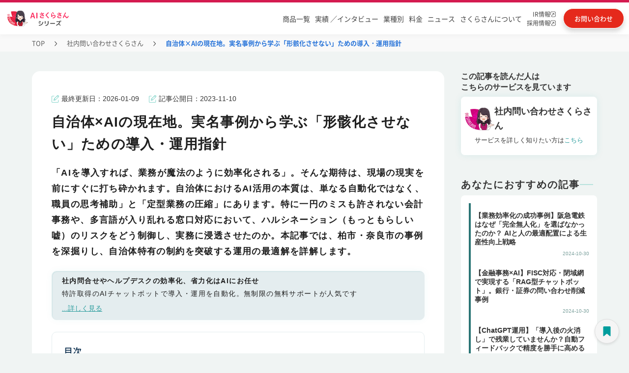

--- FILE ---
content_type: text/html
request_url: https://www.tifana.ai/article/aichatbot-article-1010
body_size: 20211
content:
<!DOCTYPE html><!-- Last Published: Fri Jan 09 2026 08:04:23 GMT+0000 (Coordinated Universal Time) --><html data-wf-domain="www.tifana.ai" data-wf-page="63d760a3a7491d788a8a0e87" data-wf-site="604c645b9d1aac4850562589" lang="ja" data-wf-collection="63d760a3a7491d0f1b8a0dd2" data-wf-item-slug="aichatbot-article-1010"><head><meta charset="utf-8"/><title>自治体×AIの現在地。実名事例から学ぶ「形骸化させない」ための導入・運用指針 | 社内問い合わせさくらさん | AIさくらさん</title><meta content="生成AIの導入により、自治体の業務効率が向上し、市民サービスも強化されています。例えば、税務処理や書類のデータ入力が自動化され、職員は複雑な業務に集中できるようになりました。また、問い合わせ対応をAIが24時間行うことで、市民はいつでも迅速なサポートを受けられ、満足度が向上。さらに、データ分析に基づいた市民ニーズの把握や効率的な予算管理が実現し、自治体の運営がより効果的になっています。" name="description"/><meta content="自治体×AIの現在地。実名事例から学ぶ「形骸化させない」ための導入・運用指針" property="og:title"/><meta content="生成AIの導入により、自治体の業務効率が向上し、市民サービスも強化されています。例えば、税務処理や書類のデータ入力が自動化され、職員は複雑な業務に集中できるようになりました。また、問い合わせ対応をAIが24時間行うことで、市民はいつでも迅速なサポートを受けられ、満足度が向上。さらに、データ分析に基づいた市民ニーズの把握や効率的な予算管理が実現し、自治体の運営がより効果的になっています。" property="og:description"/><meta content="https://cdn.prod.website-files.com/607295bb6e5c311c3b8e3522/66fcdb2b7fec53480ebc3111_63d3a539212f2251f9e24758_purpose_OGP.webp" property="og:image"/><meta content="自治体×AIの現在地。実名事例から学ぶ「形骸化させない」ための導入・運用指針" property="twitter:title"/><meta content="生成AIの導入により、自治体の業務効率が向上し、市民サービスも強化されています。例えば、税務処理や書類のデータ入力が自動化され、職員は複雑な業務に集中できるようになりました。また、問い合わせ対応をAIが24時間行うことで、市民はいつでも迅速なサポートを受けられ、満足度が向上。さらに、データ分析に基づいた市民ニーズの把握や効率的な予算管理が実現し、自治体の運営がより効果的になっています。" property="twitter:description"/><meta content="https://cdn.prod.website-files.com/607295bb6e5c311c3b8e3522/66fcdb2b7fec53480ebc3111_63d3a539212f2251f9e24758_purpose_OGP.webp" property="twitter:image"/><meta property="og:type" content="website"/><meta content="summary_large_image" name="twitter:card"/><meta content="width=device-width, initial-scale=1" name="viewport"/><link href="https://cdn.prod.website-files.com/604c645b9d1aac4850562589/css/ai-site-project.shared.b72dabbaf.min.css" rel="stylesheet" type="text/css" integrity="sha384-ty2ruvWC3je+kWLQy+cKLUX35VvsI+SlfpLWJ1wZYczV8s1BfrcraY/TgCdpKthJ" crossorigin="anonymous"/><script type="text/javascript">!function(o,c){var n=c.documentElement,t=" w-mod-";n.className+=t+"js",("ontouchstart"in o||o.DocumentTouch&&c instanceof DocumentTouch)&&(n.className+=t+"touch")}(window,document);</script><link href="https://cdn.prod.website-files.com/604c645b9d1aac4850562589/62429f3ff56e6c7f78f2f890_icon_32%C3%9732.png" rel="shortcut icon" type="image/x-icon"/><link href="https://cdn.prod.website-files.com/604c645b9d1aac4850562589/6242a0b87b1530f049e57f97_icon_256%C3%97256.png" rel="apple-touch-icon"/><link href="https://www.tifana.ai/article/aichatbot-article-1010" rel="canonical"/><link rel="preconnect" href="https://assets.website-files.com/" crossorigin>
<!-- Google Tag Manager -->
<script defer>(function(w,d,s,l,i){w[l]=w[l]||[];w[l].push({'gtm.start':
  new Date().getTime(),event:'gtm.js'});var f=d.getElementsByTagName(s)[0],
  j=d.createElement(s),dl=l!='dataLayer'?'&l='+l:'';j.async=true;j.src=
  'https://www.googletagmanager.com/gtm.js?id='+i+dl;f.parentNode.insertBefore(j,f);
  })(window,document,'script','dataLayer','GTM-5SLMXBQ');</script>
  <!-- End Google Tag Manager -->

<!-- Google tag (gtag.js) -->
<script defer src="https://www.googletagmanager.com/gtag/js?id=AW-10810238942"></script>
<script defer>
 window.addEventListener( 'load', function(){
  window.dataLayer = window.dataLayer || [];
  function gtag(){dataLayer.push(arguments);}
  gtag('js', new Date());

  gtag('config', 'AW-10810238942');
 }, false);
</script>
<script defer src="https://ajax.googleapis.com/ajax/libs/jquery/3.7.1/jquery.min.js"></script>
  <style>
    body{font-family: "Helvetica Neue", Arial, "Hiragino Kaku Gothic ProN", "Hiragino Sans", Meiryo, sans-serif;font-display：swap;-webkit-font-feature-settings: 'palt' 1;font-feature-settings: 'palt' 1; text-underline-offset: 4px;}
  
  /* ----------------------------------------------------------------------
   テキストリンク折り返し
  ---------------------------------------------------------------------- */
      a{word-break: break-all;}
  /* ----------------------------------------------------------------------
   ヘッダー
  ---------------------------------------------------------------------- */
      .header{position:relative;font-family:"Segoe UI",Verdana,"游ゴシック",YuGothic,"Hiragino Kaku Gothic ProN",Meiryo,sans-serif;font-display:swap}.header-bar{height:70px;width:100%;transition:.3s}.header-bar-fixed{position:fixed !important;background:#fff !important;border-bottom:solid 1px #c6ded8;top:0;left:0;z-index:999;box-shadow: 0 4px 20px rgba(0, 0, 0, 0.03);}.header-bar-inner{position:relative;margin:0 auto}li{list-style:none}.logo{font-size:26px;overflow:hidden;width:auto}.logo-text{display:table;float:left;table-layout:fixed;word-wrap:break-word}.logo-text a{display:table-cell;vertical-align:middle}.logo-image{position:absolute;top:10px;left:50px;z-index:1}.global-nav{position:absolute;top:15px;width:100%;text-align:right;font-size:14px;font-family:"Segoe UI",Verdana,"游ゴシック",YuGothic,"Hiragino Kaku Gothic ProN",Meiryo,sans-serif}.global-nav ul.menu{position:relative;display:block}.global-nav>ul>li{display:inline-block;font-size:16px;padding:10px 0}.global-nav>ul>li:last-child a{background:linear-gradient(90deg,#ff8b47,#ff7524);border:solid 2px #fff;display:inline;color:#fff;box-shadow:0 1px 3px rgb(0 0 0 / 20%);margin:0 50px 0 8px;border-radius:30px;padding:10px 20px;transition:.3s}.global-nav>ul>li:last-child a:hover{animation:none;opacity:.8;box-shadow:0 5px 25px -5px rgba(0,0,0,.1),0 0 5px rgba(0,0,0,.1)}.global-nav>ul>li>a{line-height:24px;font-weight:500;padding:0 8px;color:#000;text-decoration:none}.global-nav>ul>li:hover{border-bottom:solid 3px #c6ded8}.global-nav>ul>li.menu-item-71:hover{border-bottom:0}.global-nav a{display:block}.menu-item-58 a{border-left:solid 1px #c6ded8;border-right:solid 1px #c6ded8}@keyframes aiAnim{30%{background-position:100% 100%}31%{background-position:left 100%}32%{background:linear-gradient(#fff445,#fff445);background-repeat:no-repeat;background-size:0 2px;background-position:0 100%}100%{background:linear-gradient(#fff445,#fff445);background-repeat:no-repeat;background-size:100% 2px;background-position:0 100%}}.child_menu{width:100%;position:absolute;top:100%;left:0;padding:50px 30px 50px;color:#333;background:rgba(255,255,255,1);box-shadow:0 3px 5px 0 rgb(1 180 187 / 8%);display:none}.menu-item-16201:hover .child_menu{visibility:visible}.menu-item-58:hover .child_menu{visibility:visible}.menu-item-58 .child_menu a{border:0}.global-nav>ul>li.g-nav-mega{cursor:default}@media only screen and (max-width:1540px){.global-nav>ul>li:last-child a{margin-right:0}.logo-image{left:0}.global-nav>ul>li>a{padding:0 10px}}@media only screen and (min-width:769px){.contact-mail-button{display:none}}@media only screen and (max-width:1200px){.global-nav>ul>li:last-child a{margin-left:.5vw}}.sub-gnav{margin:10px auto 0;width:315px;padding:0;display:inline-block;justify-content:space-around;align-items:center;text-align:left;vertical-align:top}.sub-gnav a{display:flex;align-items:center;padding:12px 5px 12px 20px;font-size:17px;font-weight:500;color:#000;line-height:18px;text-decoration:none;background-repeat:no-repeat;background-position-y:center;background-position-x:28px;text-align:left;background-size:40px;transition:all .3s}.sub-gnav a.gnav-red{font-size:18px;line-height:16px;font-weight:bold;padding:12px 12px 12px 50px;border-color:#e83950;border-width:2px;position:relative;width:auto;background-image:none}.sub-gnav a.gnav-red:hover{opacity:.7}.sub-gnav a.gnav-red p{margin-bottom:0}.sub-gnav a.gnav-red span{font-size:14px}.sub-gnav a.gnav-red .sub-gnav-mintxt{font-size:8px}.sub-gnav a.gnav-red img.gnav_no1{position:absolute;top:3px;left:4px}.sub-gnav a.gnav-red img.gnav-red_sakura{width:30px}.sub-gnav a span{font-size:12px;letter-spacing:-0.15em;margin-left:3px}.child_menu_box{width:1000px;margin:0 auto}.s-series-ttl{width:885px;margin:0 auto;border-bottom:solid 1px;border-color:#b8e2dd}.s-series-ttl p{text-align:left}.s-series-ttl .nav-aisakura{background-image:url(https://assets.website-files.com/604c645b9d1aac4850562589/62f05f5bb7b0925fc68edce8_121_arr_hoso.svg);background-repeat:no-repeat;background-position:right;padding-right:30px;display:inline-block}.nav-aisakura{color:#000}.sub-gnav a:hover,.sub-gnav a.w--current{background:rgb(92 198 186 / 24%)}.sub-gnav a::before{width:12px;height:12px;margin-right:12px;border-radius:9px;content:""}.sub-gnav a.sub-gnav02::before{background-color:#e9304b}.sub-gnav a.sub-gnav03::before{background-color:#B3186B}.sub-gnav a.sub-gnav04::before{background-color:#5d46d5}.sub-gnav a.sub-gnav05::before{background-color:#43b6ec}.sub-gnav a.sub-gnav06::before{background-color:#fb798a}.sub-gnav a.sub-gnav07::before{background-color:#246edd}.sub-gnav a.sub-gnav08::before{background-color:#2aba70}.sub-gnav a.sub-gnav09::before{background-color:#fc7604}.sub-gnav a.sub-gnav10::before{background-color:#41a9a5}.sub-gnav a.sub-gnav11::before{background-color:#ffbc6e}.sub-gnav a.sub-gnav12::before{background-color:#b2bf02}.sub-gnav a.sub-gnav13::before{background-color:#A776B1}.sub-gnav a.sub-gnav15::before{background-color:#7795C7}.sub-gnav a.sub-gnav16::before{background-color:#F8D527}.sub-gnav a.sub-gnav17::before{background-color:#339EB7}.sub-gnav a.sub-gnav07 img{width:95px}.sub-gnav-button{display:none}@media all and (-ms-high-contrast:none){*::-ms-backdrop,.w-layout-grid,.features_main-2,.worries_main-2,.worries_main,.difference01,.difference02{display:block !important}*::-ms-backdrop,.product_h2,.thanks-h2{color:#fff}*::-ms-backdrop,.series_hukidasi{height:auto}}@media screen and (max-width:767px){.global-nav>ul>li{display:inline-block;font-size:16px;height:50px;padding:0}.sp_top_header .global-nav .product7-wrap{margin:0 !important}}.pd-works-slider-nav .w-slider-dot{width: 0.7em;height: 0.7em;}.pd-works-slider-nav .w-active{background-color: #2A7575!important;}</style>

<meta name="google-site-verification" content="g8w0hTCMugha2eC4WxayW5AowQHVj_MCgJU-OsENxUw" />
<meta name="viewport" content="width=device-width, initial-scale=1.0">
<meta name="keywords" content="AIさくらさん, AIチャットボット, 社内問い合わせ, 社内FAQ, アバター接客, 落とし物管理, メンタルヘルス, カスハラ対策, 稟議決裁, マイナンバー, 観光案内, Web改善, 営業, 音声ボット, 自動電話応答, 特許取得AI, 国内導入実績No.1">
<meta name="author" content="株式会社ティファナ・ドットコム">
<script type="application/ld+json">
{
  "@context": "https://schema.org",
  "@type": "Article",
  "mainEntityOfPage": {
    "@type": "WebPage",
    "@id": "https://www.tifana.ai/case/aichatbot-article-1010"
  },
  "headline": "自治体×AIの現在地。実名事例から学ぶ「形骸化させない」ための導入・運用指針 | 社内問い合わせさくらさん | AIさくらさん | AIチャットボット・アバター接客でDX推進",
  "description": "生成AIの導入により、自治体の業務効率が向上し、市民サービスも強化されています。例えば、税務処理や書類のデータ入力が自動化され、職員は複雑な業務に集中できるようになりました。また、問い合わせ対応をAIが24時間行うことで、市民はいつでも迅速なサポートを受けられ、満足度が向上。さらに、データ分析に基づいた市民ニーズの把握や効率的な予算管理が実現し、自治体の運営がより効果的になっています。",
  "image": "https://cdn.prod.website-files.com/607295bb6e5c311c3b8e3522/66fcdb2b7fec53480ebc3111_63d3a539212f2251f9e24758_purpose_OGP.webp",
  "author": {
    "@type": "Person",
    "name": "渋谷さくら"
  },  
  "publisher": {
    "@type": "Organization",
    "name": "ティファナ・ドットコム"
  },
  "datePublished": "Nov 10, 2023"
}
</script><script type="text/javascript">window.__WEBFLOW_CURRENCY_SETTINGS = {"currencyCode":"USD","symbol":"$","decimal":".","fractionDigits":2,"group":",","template":"{{wf {\"path\":\"symbol\",\"type\":\"PlainText\"} }} {{wf {\"path\":\"amount\",\"type\":\"CommercePrice\"} }} {{wf {\"path\":\"currencyCode\",\"type\":\"PlainText\"} }}","hideDecimalForWholeNumbers":false};</script></head><body class="article-body"><div data-animation="default" data-collapse="medium" data-duration="400" data-easing="ease" data-easing2="ease" role="banner" class="n_headder w-nav"><div class="n_header_block"><div class="n_header_block_f"><div class="n_header_block_l"><div class="menu-button-8 w-nav-button"><img src="https://cdn.prod.website-files.com/604c645b9d1aac4850562589/6837eb1e0dc7435cea203e7c_sp_menu.svg" loading="lazy" id="sp_menu_o" alt="" class="sp_menu_o"/><img src="https://cdn.prod.website-files.com/604c645b9d1aac4850562589/6837eb246497a23937bf3172_sp_menu_c.svg" loading="lazy" alt="" class="sp_menu_c"/><div class="nemu_txt">MENU</div></div><div class="n_header_logo"><a id="header_logo" href="/" class="header_home_link w-inline-block"><img src="https://cdn.prod.website-files.com/604c645b9d1aac4850562589/682d67abad2f59e22bce912a_sakura_series_logo.png" loading="lazy" alt="AIさくらさんシリーズ" class="n_header_sakura-logo_pc"/><img src="https://cdn.prod.website-files.com/604c645b9d1aac4850562589/682d85559f4b9123d8f17f1c_sakura_series_logo_sp.png" loading="lazy" alt="AIさくらさんシリーズ" class="n_header_sakura-logo_sp"/></a></div><div class="n_headder_swichi dis-none"><a id="header_corporate_select_pc" href="/" class="n_headder_swichi_left w-inline-block"><div class="n_headder_swichi_on_txt">企業<span class="n_headder_swichi_left_txt_span">向け</span></div></a><a id="header_municipal_select_pc" href="/lg-product" class="n_headder_swichi_right w-inline-block"><div class="n_headder_swichi_lg_off_txt">自治体<span class="n_headder_swichi_left_txt_span">向け</span></div></a></div></div><div class="n_header_block_r"><nav role="navigation" class="n_header_block_menu w-nav-menu"><ul role="list" class="n_header_menu"><li data-w-id="029a959d-6143-e9b3-9dd1-d4d45eaa27f9" class="n_header_menu_item n_headder_menu_bg_red"><a id="header_product" href="https://sakura.tifana.ai/" class="n_headder_menu_link n_header_sp_b_none">商品一覧</a><div class="n_headder_swichi_sp"><a id="header_corporate_select_sp" href="/" class="n_headder_swichi_left_sp w-inline-block"><div class="n_headder_swichi_on_txt_sp">企業<span class="n_headder_swichi_left_txt_span">向け</span></div></a><a id="header_municipal_select_sp" href="/lg-product" class="n_headder_swichi_right_sp w-inline-block"><div class="n_headder_swichi_lg_off_txt_sp">自治体<span class="n_headder_swichi_left_txt_span">向け</span></div></a></div><div class="headder-service-menu"><div class="headder-service-menu-block"><div class="headder-service-menu-top-link"><a id="header_aisakura_series_pc" href="/" class="headder-service-menu-top-link-txt-block w-inline-block"><div class="headder-service-menu-top-link-txt">AIさくらさんシリーズTOPはこちら</div><img src="https://cdn.prod.website-files.com/604c645b9d1aac4850562589/67ff6a5f36edf515f1d3aa72_headder_arrow.svg" loading="lazy" alt="" class="headder-service-menu-top-link-arrow"/></a></div><div class="w-layout-grid headder-service-menu-list"><a id="header_aifaqsystem" href="https://sakura.tifana.ai/aifaqsystem" class="headder-service-menu-list-item w-node-_029a959d-6143-e9b3-9dd1-d4d45eaa2804-5eaa27f7 w-inline-block"><div class="n_headder_menu_maru1"></div><div class="n_headder_menu_txt">AIチャットボット</div></a><a id="header_aichatbot" href="https://sakura.tifana.ai/aichatbot" class="headder-service-menu-list-item w-node-_029a959d-6143-e9b3-9dd1-d4d45eaa2808-5eaa27f7 w-inline-block"><div class="n_headder_menu_maru2"></div><div class="n_headder_menu_txt">社内問い合わせ</div></a><a id="header_personchat" href="https://sakura.tifana.ai/personchat" class="headder-service-menu-list-item w-node-_029a959d-6143-e9b3-9dd1-d4d45eaa280c-5eaa27f7 w-inline-block"><div class="n_headder_menu_maru3"></div><div class="n_headder_menu_txt">アバター接客</div></a><a id="header_reception" href="https://sakura.tifana.ai/reception" class="headder-service-menu-list-item w-node-_029a959d-6143-e9b3-9dd1-d4d45eaa2810-5eaa27f7 w-inline-block"><div class="n_headder_menu_maru4"></div><div class="n_headder_menu_txt">AI電話対応</div></a><a id="header_reception_medical" href="https://sakura.tifana.ai/reception-hospital" class="headder-service-menu-list-item w-node-_0c01d17c-9892-2ae1-5c61-1f649cb38cdd-5eaa27f7 w-inline-block"><div class="n_headder_menu_maru4"></div><div class="n_headder_menu_txt">AI電話対応（医療向け）</div></a><a id="header_lostandfound" href="https://sakura.tifana.ai/lostandfound" class="headder-service-menu-list-item w-node-_029a959d-6143-e9b3-9dd1-d4d45eaa2814-5eaa27f7 w-inline-block"><div class="n_headder_menu_maru5"></div><div class="n_headder_menu_txt">落とし物管理</div></a><a id="header_mental" href="https://sakura.tifana.ai/mental" class="headder-service-menu-list-item w-node-_029a959d-6143-e9b3-9dd1-d4d45eaa2818-5eaa27f7 w-inline-block"><div class="n_headder_menu_maru6"></div><div class="n_headder_menu_txt">メンタルヘルス</div></a><a id="header_customerharassment" href="https://sakura.tifana.ai/customerharassment" class="headder-service-menu-list-item w-node-_029a959d-6143-e9b3-9dd1-d4d45eaa281c-5eaa27f7 w-inline-block"><div class="n_headder_menu_maru7"></div><div class="n_headder_menu_txt">カスハラ対策</div></a><a id="header_approval" href="https://sakura.tifana.ai/approval" class="headder-service-menu-list-item w-node-_029a959d-6143-e9b3-9dd1-d4d45eaa2820-5eaa27f7 w-inline-block"><div class="n_headder_menu_maru8"></div><div class="n_headder_menu_txt">稟議決裁</div></a><a id="header_scheduleadjustment" href="https://sakura.tifana.ai/scheduleadjustment" class="headder-service-menu-list-item w-node-_029a959d-6143-e9b3-9dd1-d4d45eaa2824-5eaa27f7 w-inline-block"><div class="n_headder_menu_maru9"></div><div class="n_headder_menu_txt">日程調整</div></a><a id="header_interview" href="https://sakura.tifana.ai/interview" class="headder-service-menu-list-item w-node-_029a959d-6143-e9b3-9dd1-d4d45eaa2828-5eaa27f7 w-inline-block"><div class="n_headder_menu_maru10"></div><div class="n_headder_menu_txt">面接サポート</div></a><a id="header_aireception" href="https://sakura.tifana.ai/aireception" class="headder-service-menu-list-item w-node-_029a959d-6143-e9b3-9dd1-d4d45eaa282c-5eaa27f7 w-inline-block"><div class="n_headder_menu_maru11"></div><div class="n_headder_menu_txt">受付</div></a><a id="header_mynumber" href="https://sakura.tifana.ai/my-number" class="headder-service-menu-list-item w-node-_029a959d-6143-e9b3-9dd1-d4d45eaa2830-5eaa27f7 w-inline-block"><div class="n_headder_menu_maru12"></div><div class="n_headder_menu_txt">マイナンバー</div></a><a id="header_odemobi" href="https://sakura.tifana.ai/odemobi" class="headder-service-menu-list-item w-node-_029a959d-6143-e9b3-9dd1-d4d45eaa2834-5eaa27f7 w-inline-block"><div class="n_headder_menu_maru13"></div><div class="n_headder_menu_txt">おでかけモビ</div></a><a id="header_furumai" href="https://sakura.tifana.ai/furumai" class="headder-service-menu-list-item w-node-_029a959d-6143-e9b3-9dd1-d4d45eaa2838-5eaa27f7 w-inline-block"><div class="n_headder_menu_maru14"></div><div class="n_headder_menu_txt">Web改善</div></a><a id="header_sales" href="https://sakura.tifana.ai/sales" class="headder-service-menu-list-item last-item w-node-_029a959d-6143-e9b3-9dd1-d4d45eaa283c-5eaa27f7 w-inline-block"><div class="n_headder_menu_maru15"></div><div class="n_headder_menu_txt">営業</div></a><a id="header_agent" href="https://sakura.tifana.ai/agent" class="headder-service-menu-list-item last-item w-node-_62698e1d-fda1-0805-8bdf-9262c20eae65-5eaa27f7 w-inline-block"><div class="n_headder_menu_maru17"></div><div class="n_headder_menu_txt">AIエージェント</div></a><a id="header_mimamori" href="https://sakura.tifana.ai/mimamori" class="headder-service-menu-list-item last-item w-node-_1354081b-8121-bacb-2789-c3ab30dfe67c-5eaa27f7 w-inline-block"><div class="n_headder_menu_maru18"></div><div class="n_headder_menu_txt">見守り</div></a><a id="header_mimamori" href="https://sakura.tifana.ai/clinic" class="headder-service-menu-list-item last-item w-node-_5186671d-74dd-1741-e93a-e24d6cefa2a0-5eaa27f7 w-inline-block"><div class="n_headder_menu_maru19"></div><div class="n_headder_menu_txt">クリニック</div></a><a href="https://sakura.tifana.ai/marine" class="headder-service-menu-list-item last-item w-inline-block"><div class="n_headder_menu_maru16"></div><div class="n_headder_menu_txt">Marine Sakura（フェリー・港）</div></a></div></div><div class="headder-price"><div class="headder-price-cont"><div class="headder-price-cont-l"><div class="headder-price-tit">AIさくらさんは<br/><span class="headder-price-tit-span">シンプルな料金体系</span></div></div><div class="headder-price-cont-c"><div class="headder-price-cont-c-txt">初期費用</div><div class="text-block-75555756">+</div><div class="headder-price-cont-c-txt">月額費用</div></div><div class="headder-price-cont-r"><a id="header_contact_pc2" href="https://www.tifana.ai/document/price-aialmighty" class="headder-price-cont-btn">お問い合わせ</a></div></div></div></div></li><li data-w-id="029a959d-6143-e9b3-9dd1-d4d45eaa2840" class="n_header_menu_item w100 n_header_sp_b_top_side"><a id="header_works_colleague-interview" href="/works" class="n_headder_menu_link tablet-none">実績 ／インタビュー</a><div class="headder-interview-menu"><div class="headder-service-menu-block"><div class="w-layout-grid headder-interview-menu-list"><a id="header_works" href="/works" class="headder-service-menu-list-item w-node-_029a959d-6143-e9b3-9dd1-d4d45eaa2846-5eaa27f7 w-inline-block"><div class="interview-maru"></div><div class="n_headder_menu_txt">制作実績一覧</div></a><a id="header_colleague-interview" href="/colleague-interview" class="headder-service-menu-list-item n_header_sp_b_none w-node-_029a959d-6143-e9b3-9dd1-d4d45eaa284a-5eaa27f7 w-inline-block"><div class="interview-maru"></div><div class="n_headder_menu_txt">導入企業インタビュー</div></a></div></div></div></li><li class="n_header_menu_item"><a id="header_case" href="/case" class="n_headder_menu_link n_header_sp_b_left">業種別</a></li><li class="n_header_menu_item"><a id="header_fee" href="/plan" class="n_headder_menu_link n_header_sp_b_right">料金</a></li><li class="n_header_menu_item"><a id="header_news" href="/news" class="n_headder_menu_link n_header_sp_b_left">ニュース</a></li><li class="n_header_menu_item"><a id="header_sakura_private_pc" href="/brand" class="n_headder_menu_link n_header_sp_b_right sp-none">さくらさんについて</a><a id="header_sakura_private_sp" href="/brand" class="n_headder_menu_link n_header_sp_b_right pc-none">さくらさんについて</a></li><li class="n_header_menu_item n_headder_menu_item_blank"><a id="header_ir" href="https://heroz.co.jp/ir/" target="_blank" class="n_headder_menu_link_row2 w-inline-block"><div class="n_headder_menu_link_row2_txt">IR情報<br/></div><img src="https://cdn.prod.website-files.com/604c645b9d1aac4850562589/682d6f773b583eb12d653456_blank_icon.svg" loading="lazy" alt="別タブで開く"/></a><a id="header_tifana_recruit" href="https://recruit.tifana.com/" target="_blank" class="n_headder_menu_link_row2 w-inline-block"><div class="n_headder_menu_link_row2_txt">採用情報<br/></div><img src="https://cdn.prod.website-files.com/604c645b9d1aac4850562589/682d6f773b583eb12d653456_blank_icon.svg" loading="lazy" alt="別タブで開く"/></a></li></ul></nav><a id="header_plan" href="/document/price-aifaqsystem" class="header_downlord w-inline-block"><div class="header_downlord_txt_pc">料金・資料<br/>ダウンロード</div><img src="https://cdn.prod.website-files.com/604c645b9d1aac4850562589/682d83b70eb0cecdd3925c1d_download_icon.svg" loading="lazy" alt="" class="header_downlord_img"/><div class="header_downlord_txt_sp">料金・資料<br/></div></a><a id="header_contact" href="https://www.tifana.ai/document/price-aialmighty" class="header_contact w-inline-block"><div class="header_contact_txt_pc">お問い合わせ</div><img src="https://cdn.prod.website-files.com/604c645b9d1aac4850562589/682d83b70ecdafaf0fb28507_contact_icon.svg" loading="lazy" alt="お問い合わせ" class="header_contact_img"/><div class="header_contact_txt_sp">お問い合わせ</div></a></div></div></div><div class="w-embed"><style>
.w-nav-overlay{
background: #00000080;
}
.w--open .sp_menu_c{
display:block;
}
.w--open .sp_menu_o{
display:none;
}
</style></div></div><div class="pc-pankuzu"><div class="pankuzu-ct"><a href="/" class="pankuzu_link">TOP</a><img src="https://cdn.prod.website-files.com/604c645b9d1aac4850562589/66fdf9e2837d45b0ed843eec_9.svg" loading="lazy" alt="&gt;" class="pankuzu_slash"/><a href="https://www.tifana.ai/products/aichatbot" class="pankuzu_link">社内問い合わせさくらさん</a><img src="https://cdn.prod.website-files.com/604c645b9d1aac4850562589/66fdf9e2837d45b0ed843eec_9.svg" loading="lazy" alt="&gt;" class="pankuzu_slash"/><div class="pankuzu_nolink">自治体×AIの現在地。実名事例から学ぶ「形骸化させない」ための導入・運用指針</div></div></div><div class="article_section"><div class="article_block"><div class="case_column_read_inn"><div class="case_main_columns w-row"><div class="article_column_left w-col w-col-9 w-col-stack"><div class="article_back"><div class="case_date_area_2cl sp-non w-row"><div class="case_date_area_2cl_left w-col w-col-6 w-col-stack"><div class="w-layout-grid article_date_block"><div id="w-node-_0a4faa30-9174-ae2f-6756-dbc149833382-8a8a0e87" class="case_update_block"><img src="https://cdn.prod.website-files.com/604c645b9d1aac4850562589/62b3032049bce6c373e5f571_edit%201.png" loading="lazy" alt="ペンアイコン" class="article_last_date_icon"/><div class="article_last_update">最終更新日：</div><div class="article_date_cms">2026-01-09</div></div><div id="w-node-_0a4faa30-9174-ae2f-6756-dbc149833388-8a8a0e87" class="case_update_block"><img src="https://cdn.prod.website-files.com/604c645b9d1aac4850562589/62b3032049bce6c373e5f571_edit%201.png" loading="lazy" width="7.5" alt="ペンアイコン" class="article_last_date_icon"/><div class="article_last_update">記事公開日：</div><div class="article_date_cms">2023-11-10</div></div></div></div><div class="case_sns_icon w-col w-col-6 w-col-stack"></div></div><h1 class="article_h1">自治体×AIの現在地。実名事例から学ぶ「形骸化させない」ための導入・運用指針</h1><div class="case_date_area_2cl pc-non w-row"><div class="case_date_area_2cl_left w-col w-col-6 w-col-stack"><div class="w-layout-grid article_date_block"><div id="w-node-aab30e73-847b-cb6a-fda1-f91ca6065e1b-8a8a0e87" class="case_update_block"><img src="https://cdn.prod.website-files.com/604c645b9d1aac4850562589/62b3032049bce6c373e5f571_edit%201.png" loading="lazy" alt="ペンアイコン" class="article_last_date_icon"/><div class="article_last_update">更新日：</div><div class="article_date_cms">2026-01-09</div></div><div id="w-node-aab30e73-847b-cb6a-fda1-f91ca6065e20-8a8a0e87" class="case_update_block"><img src="https://cdn.prod.website-files.com/604c645b9d1aac4850562589/62b3032049bce6c373e5f571_edit%201.png" loading="lazy" width="7.5" alt="ペンアイコン" class="article_last_date_icon"/><div class="article_last_update">公開日：</div><div class="article_date_cms">2023-11-10</div></div></div></div><div class="case_sns_icon w-col w-col-6 w-col-stack"></div></div><h2 class="article_read">「AIを導入すれば、業務が魔法のように効率化される」。そんな期待は、現場の現実を前にすぐに打ち砕かれます。自治体におけるAI活用の本質は、単なる自動化ではなく、職員の思考補助」と「定型業務の圧縮」にあります。特に一円のミスも許されない会計事務や、多言語が入り乱れる窓口対応において、ハルシネーション（もっともらしい嘘）のリスクをどう制御し、実務に浸透させたのか。本記事では、柏市・奈良市の事例を深掘りし、自治体特有の制約を突破する運用の最適解を詳解します。</h2><div class="article_column_area"><div class="article_column_inn"><div class="article_inner"><p class="article_inn_text">社内問合せやヘルプデスクの効率化、省力化はAIにお任せ</p><p class="article_inn_text_free">特許取得のAIチャットボットで導入・運用を自動化。無制限の無料サポートが人気です</p><a id="article_transition_link01" href="https://www.tifana.ai/products/aichatbot" class="service_contents_link w-inline-block"><p class="block-article-link">...詳しく見る</p></a></div></div></div><div class="post-outline article_margin"><div class="text-block-75555647">目次</div><div class="toc"></div></div><div class="article_content w-richtext"><p></p><h2 id="">【要旨】</h2><p>自治体DXの成功は、生成AIの「文章生成力」とRAG/ルールベースの「正確な参照力」を業務ごとに使い分けることにある。柏市・奈良市の事例が示す通り、内線電話の約2〜3割を占める定型質問をAIへ逃がし、キャラクター性を活用して職員・市民の心理的障壁を下げる運用が、持続可能な自動化の正解である。</p><h2 id="">1. 現場を蝕む「内線ループ」とAI導入後の「泥臭い現実」</h2><p>多くの自治体で人事・財務・情報システム部門の業務を圧迫しているのは、職員からの「内線電話」です。「マニュアルのどこにある？」「自分のケースはどうなる？」という内線ループが、本来の戦略的業務を奪っています。<br>しかし、AIを導入すれば即座に電話が鳴り止むわけではありません。<br>初期の「答えられない」期： 導入初月は、職員の言い回し（方言、略称）とAIのナレッジが一致せず、正答率が5割を切ることも珍しくありません。<br>メンテナンスの負荷： 奈良市や柏市の事例でも、運用開始後の「学習データの拡充」が成功の鍵として挙げられています。AIを「育てる」ための週数時間の工数を、あらかじめ予算化しておく必要があります。</p><h2 id="">2. 実名事例：柏市・奈良市に見る「定量的成果」と「キャラクターの必然性」</h2><p>なぜ、テキストのみのChatGPTではなく、あえて「アバター（AIさくらさん）」という選択をしたのか。そこには自治体特有の力学があります。</p><h3 id="">自治体DX導入モデルの比較</h3><p><table style="border:none;border-collapse:collapse;"><colgroup><col width="123"><col width="123"><col width="132"><col width="223"></colgroup><tbody><tr style="height:40.75pt"><td style="border-left:solid #000000 0.75pt;border-right:solid #000000 0.75pt;border-bottom:solid #000000 0.75pt;border-top:solid #000000 0.75pt;vertical-align:top;padding:5pt 5pt 5pt 5pt;overflow:hidden;overflow-wrap:break-word;">項目<br></td><td style="border-left:solid #000000 0.75pt;border-right:solid #000000 0.75pt;border-bottom:solid #000000 0.75pt;border-top:solid #000000 0.75pt;vertical-align:top;padding:5pt 5pt 5pt 5pt;overflow:hidden;overflow-wrap:break-word;">柏市（内部事務）<br></td><td style="border-left:solid #000000 0.75pt;border-right:solid #000000 0.75pt;border-bottom:solid #000000 0.75pt;border-top:solid #000000 0.75pt;vertical-align:top;padding:5pt 5pt 5pt 5pt;overflow:hidden;overflow-wrap:break-word;">奈良市（市民・職員両面）<br></td><td style="border-left:solid #000000 0.75pt;border-right:solid #000000 0.75pt;border-bottom:solid #000000 0.75pt;border-top:solid #000000 0.75pt;vertical-align:top;padding:5pt 5pt 5pt 5pt;overflow:hidden;overflow-wrap:break-word;">技術選定のポイント<br></td></tr><tr style="height:40.75pt"><td style="border-left:solid #000000 0.75pt;border-right:solid #000000 0.75pt;border-bottom:solid #000000 0.75pt;border-top:solid #000000 0.75pt;vertical-align:top;padding:5pt 5pt 5pt 5pt;overflow:hidden;overflow-wrap:break-word;">主な用途<br></td><td style="border-left:solid #000000 0.75pt;border-right:solid #000000 0.75pt;border-bottom:solid #000000 0.75pt;border-top:solid #000000 0.75pt;vertical-align:top;padding:5pt 5pt 5pt 5pt;overflow:hidden;overflow-wrap:break-word;">会計事務の問い合わせ<br></td><td style="border-left:solid #000000 0.75pt;border-right:solid #000000 0.75pt;border-bottom:solid #000000 0.75pt;border-top:solid #000000 0.75pt;vertical-align:top;padding:5pt 5pt 5pt 5pt;overflow:hidden;overflow-wrap:break-word;">庁舎案内 ＋ 会計事務FAQ<br></td><td style="border-left:solid #000000 0.75pt;border-right:solid #000000 0.75pt;border-bottom:solid #000000 0.75pt;border-top:solid #000000 0.75pt;vertical-align:top;padding:5pt 5pt 5pt 5pt;overflow:hidden;overflow-wrap:break-word;">正確性が必要な業務にはRAG/ルールベースを採用<br></td></tr><tr style="height:40.75pt"><td style="border-left:solid #000000 0.75pt;border-right:solid #000000 0.75pt;border-bottom:solid #000000 0.75pt;border-top:solid #000000 0.75pt;vertical-align:top;padding:5pt 5pt 5pt 5pt;overflow:hidden;overflow-wrap:break-word;">削減成果（見込み含む）<br></td><td style="border-left:solid #000000 0.75pt;border-right:solid #000000 0.75pt;border-bottom:solid #000000 0.75pt;border-top:solid #000000 0.75pt;vertical-align:top;padding:5pt 5pt 5pt 5pt;overflow:hidden;overflow-wrap:break-word;">年間数百時間の電話対応<br></td><td style="border-left:solid #000000 0.75pt;border-right:solid #000000 0.75pt;border-bottom:solid #000000 0.75pt;border-top:solid #000000 0.75pt;vertical-align:top;padding:5pt 5pt 5pt 5pt;overflow:hidden;overflow-wrap:break-word;">24時間・4ヶ国語対応<br></td><td style="border-left:solid #000000 0.75pt;border-right:solid #000000 0.75pt;border-bottom:solid #000000 0.75pt;border-top:solid #000000 0.75pt;vertical-align:top;padding:5pt 5pt 5pt 5pt;overflow:hidden;overflow-wrap:break-word;">内線電話の削減をターゲットに設定<br></td></tr><tr style="height:40.75pt"><td style="border-left:solid #000000 0.75pt;border-right:solid #000000 0.75pt;border-bottom:solid #000000 0.75pt;border-top:solid #000000 0.75pt;vertical-align:top;padding:5pt 5pt 5pt 5pt;overflow:hidden;overflow-wrap:break-word;">キャラクターの効果<br></td><td style="border-left:solid #000000 0.75pt;border-right:solid #000000 0.75pt;border-bottom:solid #000000 0.75pt;border-top:solid #000000 0.75pt;vertical-align:top;padding:5pt 5pt 5pt 5pt;overflow:hidden;overflow-wrap:break-word;">職員の心理的抵抗の払拭<br></td><td style="border-left:solid #000000 0.75pt;border-right:solid #000000 0.75pt;border-bottom:solid #000000 0.75pt;border-top:solid #000000 0.75pt;vertical-align:top;padding:5pt 5pt 5pt 5pt;overflow:hidden;overflow-wrap:break-word;">デジタル弱者の誘導<br></td><td style="border-left:solid #000000 0.75pt;border-right:solid #000000 0.75pt;border-bottom:solid #000000 0.75pt;border-top:solid #000000 0.75pt;vertical-align:top;padding:5pt 5pt 5pt 5pt;overflow:hidden;overflow-wrap:break-word;">無機質なUIより利用率が数倍高まる傾向<br></td></tr></tbody></table><br>【現場の一次情報】<br>奈良市の導入担当者は、「親しみやすさがAI利用のハードルを乗り越える役割を果たした」という話の通り、単なる機能比較では見落とされがちな「職員が実際に使ってくれるか」というUI/UXの視点が、形骸化を防ぐ最大の要因となっています。</p><h2 id="">3. 自治体特有の環境で、「正確性」と「利便性」を両立する構成案</h2><p>自治体環境でAIを運用する際、セキュリティと精度のトレードオフをどう解消すべきか。<br>ハイブリッド・アーキテクチャの採用：<br>自由回答が必要な企画業務には「生成AI」を。会計規定のように「正解」がある業務には、ハルシネーションを起こさない「RAG（検索拡張生成）」または「シナリオ型」を組み合わせるのが、2026年現在の自治体DXの標準構成です。<br><br>セキュリティと非学習設定：<br>庁内ネットから安全に利用できる環境構築に加え、入力データが外部学習に利用されないAPI契約の締結を必須とします。<br><br>Human-in-the-Loop（人間による定期監査）：<br>AIが答えられなかった「未回答ログ」を週次で抽出し、担当者が正解を1つずつ紐付ける。この地道な作業こそが、導入3ヶ月後の「内線減少」を約束します。</p><h2 id="">4. 導入検討時の「公平な」Q&amp;A</h2><p>Q1：大手IT企業の汎用チャットツールと何が違いますか？<br>A1：汎用ツールは自由な対話に強い反面、「自治体の会計ルール」のような専門知識を正確に答えるには、高度なRAG構築のエンジニアリング能力が必要です。AIさくらさんのような特化型は、最初から「自治体の痛み」を学習済みであるため、導入初日から一定の精度を期待できる点が異なります。<br><br>Q2：予算が限られていますが、どこから手をつけるべきですか？<br>A2：全庁導入を焦らず、最も内線が鳴り止まない「会計事務」や「年末調整」などの特定繁忙業務に絞ってスモールスタートすべきです。柏市のように、まずは特定の専門領域で成功体験を作ることが、予算継続の説得材料になります。</p><h2 id="">まとめ：AIは「整理されたナレッジ」を裏切らない</h2><p>自治体AI導入の成功は、ツールの性能以上に、現場の「内線ループ」を解体し、AIが理解しやすい形へ情報を整理する準備にあります。<br>柏市や奈良市が示したのは、AIを「高度なシステム」としてではなく、「職員を助け、市民に安心を与える新しい同僚」として着実に育てるプロセスです。まずは、今週鳴った内線電話のうち、3割を占める「定型質問」をリストアップすることから、貴庁のDXを始めてください。</p></div><div class="article-cv-box"><div class="article-botton-uptext-box"><h3 class="heading-90">AIチャットボットの導入・運用はお任せ！</h3><p class="article-botton-uptext">チャットボット運用に一切手間をかけず成果を出したい企業専用</p></div><a href="https://www.tifana.ai/products/aichatbot" class="main-box-botton-pc new-product-top-link-pink inner_link_aproval w-inline-block"><div class="div-block-216"><div class="text-block-75555707">社内問い合わせさくらさん</div><div class="text-block-75555708">について詳しくはこちら</div></div></a></div><div class="article-favo"><h3 class="article-h3">あなたにおすすめの記事</h3><div class="article-under-favo"><div class="w-dyn-list"><div role="list" class="collection-list-13 w-dyn-items"><div role="listitem" class="collection-item-25 w-dyn-item"><a href="/article/aichatbot-article-0182" class="article-under-link w-inline-block"><div class="article-under-bar"></div><p class="article-favo-text">【阪急電鉄事例】メール対応をゼロにする「RAG型AI」の実力とは？社内問い合わせ自動化の決定版</p></a></div><div role="listitem" class="collection-item-25 w-dyn-item"><a href="/article/aichatbot-article-1031" class="article-under-link w-inline-block"><div class="article-under-bar"></div><p class="article-favo-text">ナレッジベース連携の真実｜社内チャットボットが「形骸化」する組織と「資産」になる組織の差</p></a></div><div role="listitem" class="collection-item-25 w-dyn-item"><a href="/article/aichatbot-article-422" class="article-under-link w-inline-block"><div class="article-under-bar"></div><p class="article-favo-text">社内チャットボットとナレッジベースの連携で生産性アップ！構築と活用のポイント</p></a></div></div></div></div><div class="article-under-favo w-condition-invisible"><div class="w-dyn-list"><div class="empty-state-3 w-dyn-empty"></div></div></div><div class="article-under-favo w-condition-invisible"><a href="/article/aichatbot-article-1010" aria-current="page" class="article-under-link w-inline-block w--current"><div class="article-under-bar underbar-ol"></div><p class="article-favo-text">自治体×AIの現在地。実名事例から学ぶ「形骸化させない」ための導入・運用指針</p></a><div class="list-indent w-dyn-list"><div class="empty-state-3 w-dyn-empty"></div></div></div></div><div class="w-layout-vflex contact_demo_btnarea"><div class="w-layout-vflex contact_demo_link_w350"><div class="w-layout-vflex contact_demo_link_box"><a id="top_contact01_demo" href="/document/price-aialmighty?demo=1" class="contact_demo_link">資料ダウンロード</a></div></div></div><div class="article_sakurasan_profiel"><div class="sakurasan_profiel_inn"><div class="case_sakurasan_profiel_inner_inn"><img src="https://cdn.prod.website-files.com/604c645b9d1aac4850562589/62b595ebfc5a3363aed48bc4_sakura-icon-cl.png" loading="lazy" width="45" alt="さくらさん" class="column_pro_img"/><div class="sakurasan_profiel_inne"><p class="paragraph-49">AIさくらさん（澁谷さくら）</p><p class="sakurasan_profiel_p">ChatGPTや生成AIなど最新AI技術で、DX推進チームを柔軟にサポート。5分野のAI関連特許、品質保証・クラウドセキュリティISOなどで高品質を約束します。御社の業務内容に合わせて短期間で独自カスタマイズ・個別チューニングしたサービスを納品。登録・チューニングは完全自動対応で、運用時のメンテナンスにも手間が一切かかりません。</p></div></div><div class="sakurasan_profiel_sns"><div class="sakurasan_profielsns-_sns"><a href="https://twitter.com/sakurasan_ai" class="sakurasan_profiel_sns_mark w-inline-block"><img src="https://cdn.prod.website-files.com/604c645b9d1aac4850562589/62b58c3a697183136daf64f5_sakurasan_profiel_twitter.png" loading="lazy" alt="Twitter" class="sakurasan_profiel_sns_image"/></a><a href="https://www.instagram.com/sakurasan_ai/" class="sakurasan_profiel_sns_mark w-inline-block"><img src="https://cdn.prod.website-files.com/604c645b9d1aac4850562589/62b58c3ad640112ee81adf5b_sakurasan_profiel_instagram.png" loading="lazy" alt="Instagram" class="sakurasan_profiel_sns_image"/></a><a href="https://www.youtube.com/channel/UClGAD6rQnYucY57OmPqxXbA" class="sakurasan_profiel_sns_mark w-inline-block"><img src="https://cdn.prod.website-files.com/604c645b9d1aac4850562589/62b58c3a8668ac45a13eca57_sakurasan_profiel_youtube.png" loading="lazy" alt="Youtube" class="sakurasan_profiel_sns_image"/></a><a href="https://www.facebook.com/Tifanacom/" class="sakurasan_profiel_sns_mark w-inline-block"><img src="https://cdn.prod.website-files.com/604c645b9d1aac4850562589/62b58c3aabc60839c7fd1b52_sakurasan_profiel_facebook.png" loading="lazy" alt="facebook" class="sakurasan_profiel_sns_image"/></a></div><div class="sakurasan_profiel_detail non-style"><a href="/tag/aisakura" class="sakurasan_profiel_link w-inline-block"><p class="paragraph-44">AIさくらさんの記事を見る</p><div class="sakurasan_profiel_link_sankaku">＞</div></a></div></div></div></div><div class="article_sakurasan_service"><h2 class="article_h2">関連サービス</h2><a id="article_transition_link02" href="https://www.tifana.ai/products/aichatbot" class="article-block-link w-inline-block"><div class="column_last"><div class="sakurasan_service_inner_inn"><img src="https://cdn.prod.website-files.com/607295bb6e5c311c3b8e3522/63f5a952cd51e992e0ba4661_helpdesk.webp" loading="lazy" alt="https://www.tifana.ai/products/aichatbot" class="column_smi_img"/><div class="sakurasan_service_inne"><p class="servicfe_a">社内問い合わせさくらさん</p><p class="sakurasan_seminer_p">特許取得のAIチャットボットで導入・運用を自動化。無制限の無料サポートが人気です</p></div></div><div class="sakurasan_service_detail"><div class="sakurasan_service_detail_inn"><p class="paragraph-44">選ばれる理由を確認する</p><div class="sakurasan_profiel_link_sankaku">＞</div></div></div></div></a></div><div class="kiji_link"><a href="/article" class="link-47">記事一覧へ &gt;</a></div></div></div><div id="kizikou-r" class="article_column_right w-col w-col-3 w-col-stack"><div class="article-column-r"><h4 class="heading-92">この記事を読んだ人は<br/>こちらのサービスを見ています</h4><a href="https://www.tifana.ai/products/aichatbot" class="link-block-50 w-inline-block"><div class="article-pro-cv-area"><div class="pro-side-cv-logo"><img src="https://cdn.prod.website-files.com/607295bb6e5c311c3b8e3522/63f5a952cd51e992e0ba4661_helpdesk.webp" loading="lazy" alt="https://www.tifana.ai/products/aichatbot" class="column_smi_img"/><p class="side-logo-mame">社内問い合わせさくらさん</p></div><p class="side-cv-text">サービスを詳しく知りたい方は<span class="text-span-374">こちら</span></p></div></a><div class="article-side-block none-style mt32"><div class="article_side_tittle_block"><h4 class="article-product-h4">あなたにおすすめの記事</h4><div class="article-r-line-2"></div></div><div id="connection_on" class="article-favo-list-block favo-at w-condition-invisible"><div class="article-wrap w-dyn-list"><div class="empty-state-2 w-dyn-empty"><div class="side-article-nav-list-2"><div class="article-side-nav"><div class="article-side-nav-greenline"></div><div class="article-side-nav-textarea"><p class="article-side-nav-text mt0">おすすめ記事がありません</p></div></div></div></div></div></div><div id="connection_on" class="article-favo-list-block favo-at"><div class="article-wrap w-dyn-list"><div role="list" class="connection_on w-dyn-items"><div role="listitem" class="w-dyn-item"><div class="side-article-nav-list"><a href="/article/aifaqsystem-article-1208" class="side-article-nav-lin w-inline-block"><div class="article-side-nav"><div class="article-side-nav-greenline"></div><div class="article-side-nav-textarea"><p class="article-side-nav-text">【業務効率化の成功事例】阪急電鉄はなぜ「完全無人化」を選ばなかったのか？ AIと人の最適配置による生産性向上戦略</p><div class="article-side-nav-date">2024-10-30</div></div></div></a><div class="div-block-214"></div></div></div><div role="listitem" class="w-dyn-item"><div class="side-article-nav-list"><a href="/article/aichatbot-article-471" class="side-article-nav-lin w-inline-block"><div class="article-side-nav"><div class="article-side-nav-greenline"></div><div class="article-side-nav-textarea"><p class="article-side-nav-text">【金融事務×AI】FISC対応・閉域網で実現する「RAG型チャットボット」。銀行・証券の問い合わせ削減事例</p><div class="article-side-nav-date">2024-10-30</div></div></div></a><div class="div-block-214"></div></div></div><div role="listitem" class="w-dyn-item"><div class="side-article-nav-list"><a href="/article/aichatbot-article-710" class="side-article-nav-lin w-inline-block"><div class="article-side-nav"><div class="article-side-nav-greenline"></div><div class="article-side-nav-textarea"><p class="article-side-nav-text">【ChatGPT運用】「導入後の火消し」で残業していませんか？自動フィードバックで精度を勝手に高める最強の運用術</p><div class="article-side-nav-date">2024-10-30</div></div></div></a><div class="div-block-214"></div></div></div></div></div></div></div></div></div></div></div></div></div><div id="footer" class="footer"><div class="top22_common_content footer_22_bg2"><a href="https://www.tifana.ai/product" class="footer_tit footer-sp-none">商品一覧</a><div class="footer-row _w-underline footer-sp-none"><div class="footer-column"><div class="footer-service-name">電話対応</div><a href="https://sakura.tifana.ai/reception" class="footer_22_link02">AI電話対応さくらさん</a><a href="https://sakura.tifana.ai/clinic" class="footer_22_link02">クリニックさくらさん</a><a href="https://sakura.tifana.ai/customerharassment" class="footer_22_link02 cht-txt-min">カスハラ対策さくらさん</a><a href="https://sakura.tifana.ai/mimamori" class="footer_22_link02">見守りさくらさん</a><a href="https://sakura.tifana.ai/marine" class="footer_22_link02">Marine Sakura（フェリー・港）</a></div><div class="footer-column"><div class="footer-service-name">チャットボット</div><a href="https://sakura.tifana.ai/aifaqsystem" class="footer_22_link02">AIチャットボットさくらさん</a><a href="https://sakura.tifana.ai/aichatbot" class="footer_22_link02">社内問い合わせさくらさん</a><a href="https://sakura.tifana.ai/sales" class="footer_22_link02">営業さくらさん</a><a href="https://sakura.tifana.ai/furumai" class="footer_22_link02">Web改善さくらさん</a></div><div class="footer-column"><div class="footer-service-name">アバター・遠隔</div><a href="https://sakura.tifana.ai/personchat" class="footer_22_link02">アバター接客さくらさん</a><a href="https://sakura.tifana.ai/aireception" class="footer_22_link02">受付さくらさん</a><a href="https://sakura.tifana.ai/my-number" class="footer_22_link02">マイナンバーさくらさん</a><a href="https://sakura.tifana.ai/mental" class="footer_22_link02">メンタルヘルスさくらさん<br/></a></div><div class="footer-column"><div class="footer-service-name">業種別DX</div><a href="https://sakura.tifana.ai/agent" class="footer_22_link02">AIエージェントさくらさん</a><a href="https://sakura.tifana.ai/lostandfound" class="footer_22_link02">落とし物管理さくらさん</a><a href="https://sakura.tifana.ai/interview" class="footer_22_link02">面接サポートさくらさん</a><a href="https://sakura.tifana.ai/odemobi" class="footer_22_link02">おでかけモビさくらさん</a><a href="https://sakura.tifana.ai/approval" class="footer_22_link02">稟議決裁さくらさん</a><a href="https://sakura.tifana.ai/scheduleadjustment" class="footer_22_link02">日程調整さくらさん</a><a href="https://sakura.tifana.ai/mental" class="footer_22_link02">メンタルヘルスさくらさん<br/></a></div></div><div class="footer-row"><div class="footer-column footer-sp-none"><div class="footer_22_link01">業種／サービス別</div><a href="https://www.tifana.ai/case" class="footer_22_link02">業種／サービス別一覧</a><a href="https://www.tifana.ai/case/8117" class="footer_22_link02 footer_22_link02_cl2_link">介護</a><a href="https://www.tifana.ai/case/8121" class="footer_22_link02 footer_22_link02_cl2_link">イベント</a><a href="https://www.tifana.ai/case/8129" class="footer_22_link02 footer_22_link02_cl2_link">観光</a><a href="https://www.tifana.ai/case/8133" class="footer_22_link02 footer_22_link02_cl2_link">医療</a><a href="https://www.tifana.ai/case/8137" class="footer_22_link02 footer_22_link02_cl2_link">不動産</a><a href="https://www.tifana.ai/case/8141" class="footer_22_link02 footer_22_link02_cl2_link">人材派遣</a><a href="https://www.tifana.ai/case/8157" class="footer_22_link02 footer_22_link02_cl2_link">防犯・警備</a><a href="https://www.tifana.ai/case/8161" class="footer_22_link02 footer_22_link02_cl2_link">製造・流通</a><a href="https://www.tifana.ai/case/8159" class="footer_22_link02 footer_22_link02_cl2_link">商業施設</a><a href="https://www.tifana.ai/case/8167" class="footer_22_link02 footer_22_link02_cl2_link">物流・運送</a></div><div class="footer-column footer-column-pd footer-sp-none"><a href="https://www.tifana.ai/case/8119" class="footer_22_link02 footer_22_link02_cl2_link">サービス</a><a href="https://www.tifana.ai/case/8123" class="footer_22_link02 footer_22_link02_cl2_link">アパレル</a><a href="https://www.tifana.ai/case/8127" class="footer_22_link02 footer_22_link02_cl2_link">飲食</a><a href="https://www.tifana.ai/case/10707" class="footer_22_link02 footer_22_link02_cl2_link">官公庁・自治体</a><a href="https://www.tifana.ai/case/8135" class="footer_22_link02 footer_22_link02_cl2_link">住宅</a><a href="https://www.tifana.ai/case/8139" class="footer_22_link02 footer_22_link02_cl2_link">EC・通信販売</a><a href="https://www.tifana.ai/case/8143" class="footer_22_link02 footer_22_link02_cl2_link">コールセンター</a><a href="https://www.tifana.ai/case/8147" class="footer_22_link02 footer_22_link02_cl2_link">鉄道</a><a href="https://www.tifana.ai/case/8163" class="footer_22_link02 footer_22_link02_cl2_link">大学・教育</a></div><div class="footer-column footer-sp-none"><a href="https://www.tifana.ai/works" class="footer_22_link01">制作実績／インタビュー</a><a href="/works" class="footer_22_link02">制作実績一覧<br/></a><a href="/colleague-interview" class="footer_22_link02 mb-30">導入企業インタビュー<br/></a><a href="https://www.tifana.ai/plan" class="footer_22_link02 footer_22_link02_3">料金プラン</a><a href="https://www.tifana.ai/news" class="footer_22_link02 footer_22_link02_3">ニュース</a><a href="https://www.tifana.ai/media" class="footer_22_link02 footer_22_link02_3">メディア掲載</a><a href="/company" class="footer_22_link02 footer_22_link02_3">運営会社</a><a href="/brand" class="footer_22_link02 footer_22_link02_3">さくらの仕事とプライベート</a></div><div class="footer-column-sp"><a href="https://www.tifana.ai/product" class="footer_22_link02-sp">商品一覧</a><a href="https://www.tifana.ai/case" class="footer_22_link02-sp">業種・サービス別</a><a href="https://www.tifana.ai/works" class="footer_22_link02-sp">導入実績導入実績</a><a href="https://www.tifana.ai/plan" class="footer_22_link02-sp">料金プラン</a><a href="https://www.tifana.ai/news" class="footer_22_link02-sp">ニュース</a><a href="https://www.tifana.ai/media" class="footer_22_link02-sp">メディア掲載</a><a href="/company" class="footer_22_link02-sp">運営会社</a><a href="/brand" class="footer_22_link02-sp">さくらの仕事と<br/>プライベート</a></div><div class="footer-column"><div class="footer_22_txt">株式会社ティファナ・ドットコム<br/>東京本社<br/>〒153-0044<br/>東京都目黒区大橋2-22-7　村田ビル5F・6F・7F・8F・10F</div><div class="footer_22_txt sp_footer_22_txt_bottom">大阪営業所<br/>〒530-0004<br/>大阪府大阪市北区堂島浜1-4-4　アクア堂島フォンターナ3階</div><a href="https://www.tifana.ai/terms" class="sp_footer_22_link-2 footer_hov">AIさくらさん サービス利用規約</a><a href="/security-wp" class="sp_footer_22_link-2 footer_hov">クラウドセキュリティホワイトペーパー</a><a href="https://www.tifana.com/privacy/" target="_blank" class="sp_footer_22_link-2 footer_hov">個人情報保護方針</a><div class="sp_footer_sns_22-2"><a href="https://x.com/sakurasan_ai" target="_blank" class="sp_footer_snslink_22 w-inline-block"><img src="https://cdn.prod.website-files.com/604c645b9d1aac4850562589/6943b12e635790d38b4454a0_twitter.svg" loading="lazy" alt="AIさくらさんX" class="sp_footer_snsicon_22-2"/></a><a href="https://www.instagram.com/sakurasan_ai/" target="_blank" class="sp_footer_snslink_22 w-inline-block"><img src="https://cdn.prod.website-files.com/604c645b9d1aac4850562589/6943b12cec5b27bae23e8d6d_instagram.svg" loading="lazy" alt="Instagram" class="sp_footer_snsicon_22-2"/></a><a href="https://www.facebook.com/Tifanacom/" target="_blank" class="sp_footer_snslink_22 w-inline-block"><img src="https://cdn.prod.website-files.com/604c645b9d1aac4850562589/6943b12c8d4a3cf9e3e59d6d_facebook.svg" loading="lazy" alt="Facebook" class="sp_footer_snsicon_22-2"/></a><a href="https://www.youtube.com/channel/UClGAD6rQnYucY57OmPqxXbA" target="_blank" class="sp_footer_snslink_22 w-inline-block"><img src="https://cdn.prod.website-files.com/604c645b9d1aac4850562589/6943b12cec164a7a1fc39ee9_youtube.svg" loading="lazy" alt="YouTube" class="sp_footer_snsicon_22-2"/></a></div></div></div></div><div class="sp_footer_copy">Copyright © tifana.com . All rights reserved.</div></div><div class="w-dyn-list"><div class="w-dyn-empty"><div>No items found.</div></div></div><script src="https://d3e54v103j8qbb.cloudfront.net/js/jquery-3.5.1.min.dc5e7f18c8.js?site=604c645b9d1aac4850562589" type="text/javascript" integrity="sha256-9/aliU8dGd2tb6OSsuzixeV4y/faTqgFtohetphbbj0=" crossorigin="anonymous"></script><script src="https://cdn.prod.website-files.com/604c645b9d1aac4850562589/js/ai-site-project.schunk.36b8fb49256177c8.js" type="text/javascript" integrity="sha384-4abIlA5/v7XaW1HMXKBgnUuhnjBYJ/Z9C1OSg4OhmVw9O3QeHJ/qJqFBERCDPv7G" crossorigin="anonymous"></script><script src="https://cdn.prod.website-files.com/604c645b9d1aac4850562589/js/ai-site-project.schunk.c5b310f1f9e0f73a.js" type="text/javascript" integrity="sha384-+NQZAL6XbQcK4dBKDXDF/2oxq586MSuVuJnLZSvtL39GqopJNGUlbczNGdIjvkob" crossorigin="anonymous"></script><script src="https://cdn.prod.website-files.com/604c645b9d1aac4850562589/js/ai-site-project.277db1b0.918ebf49ad81651d.js" type="text/javascript" integrity="sha384-pZZPZHmBJKNZhZvehCaF5oYeJOJ5HMk9EjHaJVuFQn4T6mvgPcvD9HdKA2CrlP5U" crossorigin="anonymous"></script><a href="/llms.txt" style="display:none">LLM Optimization Info</a>
<script defer type="text/javascript">
window.addEventListener( 'load', function(){
//  jQuery(function ($) {
   // $('.sub-gnav li a,.global-nav li a').each(function () {
   //   var target = $(this).attr('href').slice(0, -1);
    //  if (location.href.match(target)) {
   //     $(this).parent().addClass('current-menu-item');
   //   } else {
   //     $(this).parent().removeClass('current-menu-item');
   //   }
   // });
  //});
  jQuery(function ($) {
    $(".sub-gnav-button,.global-nav-button").on("click", function () {
      $(this).next().slideToggle();
      $(this).toggleClass("active");
    });
  });
  

$(function(){
  $(".menu-item-16201").mouseover(function(){
    $(this).children(".child_menu").stop().slideDown("fast");
  });
  $(".menu-item-16201").mouseout(function(){
    $(".child_menu").stop().slideUp();
  });
});
 }, false);
</script>
<script>
/*お問い合わせの振り分け*/
var urlpath = $(location).attr('pathname').split('/').pop();
var articlepath = urlpath.indexOf("-article-");
var filteredpath = urlpath.substring(0, articlepath);
if(articlepath == -1){
	if(urlpath !== "contact"){
		sessionStorage.setItem('product',urlpath);
    localStorage.setItem('product', urlpath);
	}
}else{
	sessionStorage.setItem('product',filteredpath);
  localStorage.setItem('product',filteredpath);
}
</script><style>
.toc-h3{
  /*margin-left: 24px;*/ 
}
.toc li {
    list-style: none;
}

body{
	counter-reset:h2number h3number; 
}
li.toc-h2{
	counter-reset:h3number; 
  margin-bottom: 8px;
}
li.toc-h2:before{
    counter-increment: h2number;
    content: "0"counter(h2number);
    background-color: #289C9D;
    border-radius: 8px;
    padding: 4px 6px;
    font-weight: bold;
    color: #FFF;
}
li.toc-h2 a,li.toc-h3 a{
    margin-left: 10px;
    color: #333;
    font-weight: normal;
    margin-bottom: 15px;
    letter-spacing: 1.4px;
    font-family: 'Notosansjp';
}
li.toc-h3{
  margin-bottom: 8px;
  margin-left: 16px;
}
.toc-h3:before{
	content:">";
}
li.toc-h2:hover a,li.toc-h3:hover{
text-decoration: underline;
}

@media screen and (max-width: 768px) {
/* 768pxまでの幅の場合に適応される */
     /*.column_content figure img{display:none;}*/
     .post-outline .toc ul{padding:0;}
     .case_column_left .column_main_inner_inn .article_content p{word-break:break-all;}
}
@media screen and (max-width: 479px){
.pagenation_inn_01, .pagenation_inn_02, .pagenation_inn_03, .pagenation_inn_04 {
    margin-right: 15px!important;
    margin-left: 15px!important;
}
.case_main .article_content h2{
    font-size: 6.5vw;    
    padding-top: 80px;
    margin-top: -80px;
}
}
</style>

<script>
// H2,H3のタグ箇所を取得し、それぞれにid付与
const sections = document.querySelectorAll(".article_content > H2,H3");
const sectionsH2 = document.querySelectorAll(".article_content > H2");
for (var i = 0; i < sections.length; i++) {
    sections[i].id=(i+1);
}
if (sectionsH2.length == 0){
	document.getElementById("post-outline").style.display = "none";
}

!function(a){a.fn.smoothScroller=function(b){b=a.extend({},a.fn.smoothScroller.defaults,b);var c=a(this);return a(b.scrollEl).animate({scrollTop:c.offset().top-a(b.scrollEl).offset().top-b.offset},b.speed,b.ease,function(){var a=c.attr("id");a.length&&(history.pushState?history.pushState(null,null,"#"+a):document.location.hash=a),c.trigger("smoothScrollerComplete")}),this},a.fn.smoothScroller.defaults={speed:400,ease:"swing",scrollEl:"body,html",offset:0},a("body").on("click","[data-smoothscroller]",function(b){b.preventDefault();var c=a(this).attr("href");0===c.indexOf("#")&&a(c).smoothScroller()})}(jQuery),function(a){var b={};a.fn.toc=function(b){var c,d=this,e=a.extend({},jQuery.fn.toc.defaults,b),f=a(e.container),g=a(e.selectors,f),h=[],i=e.activeClass,j=function(b,c){if(e.smoothScrolling&&"function"==typeof e.smoothScrolling){b.preventDefault();var f=a(b.target).attr("href");e.smoothScrolling(f,e,c)}a("li",d).removeClass(i),a(b.target).parent().addClass(i)},k=function(){c&&clearTimeout(c),c=setTimeout(function(){for(var b,c=a(window).scrollTop(),f=Number.MAX_VALUE,g=0,j=0,k=h.length;k>j;j++){var l=Math.abs(h[j]-c);f>l&&(g=j,f=l)}a("li",d).removeClass(i),b=a("li:eq("+g+")",d).addClass(i),e.onHighlight(b)},50)};return e.highlightOnScroll&&(a(window).bind("scroll",k),k()),this.each(function(){var b=a(this),c=a(e.listType);g.each(function(d,f){var g=a(f);h.push(g.offset().top-e.highlightOffset);var i=e.anchorName(d,f,e.prefix);if(f.id!==i){a("<span/>").attr("id",i).insertBefore(g)}var l=a("<a/>").text(e.headerText(d,f,g)).attr("href","#"+i).bind("click",function(c){a(window).unbind("scroll",k),j(c,function(){a(window).bind("scroll",k)}),b.trigger("selected",a(this).attr("href"))}),m=a("<li/>").addClass(e.itemClass(d,f,g,e.prefix)).append(l);c.append(m)}),b.html(c)})},jQuery.fn.toc.defaults={container:"body",listType:"<ul/>",selectors:"h1,h2,h3",smoothScrolling:function(b,c,d){a(b).smoothScroller({offset:c.scrollToOffset}).on("smoothScrollerComplete",function(){d()})},scrollToOffset:0,prefix:"toc",activeClass:"toc-active",onHighlight:function(){},highlightOnScroll:!0,highlightOffset:100,anchorName:function(c,d,e){if(d.id.length)return d.id;var f=a(d).text().replace(/[^a-z0-9]/gi," ").replace(/\s+/g,"-").toLowerCase();if(b[f]){for(var g=2;b[f+g];)g++;f=f+"-"+g}return b[f]=!0,e+"-"+f},headerText:function(a,b,c){return c.text()},itemClass:function(a,b,c,d){return d+"-"+c[0].tagName.toLowerCase()}}}(jQuery);

$('.toc').toc({
    'selectors': 'H2,H3', 
    'container': '.article_content', 
    'prefix': 'toc',
    'highlightOnScroll': true,
    'highlightOffset': 100,
 });
</script>
<script defer>
window.onload = function() {{(function($, $pg) {
w = $(window).width();

window.onload = $(function(){//listAの高さを取得
var clientHeight = $(".article_back").height();
$("#kizikou-r").height(clientHeight);
});

$(document).ready(function(){
if(w > 768){
  $('.toc a[href^="#"]').click(function(){
    var adjust = 70;
    var speed = 1000; // ミリ秒
    var href= $(this).attr("href");
    var target = $(href == "#" || href == "" ? 'html' : href);
    var position = target.offset().top - adjust;
    $('body,html').animate({scrollTop:position}, speed, 'swing');
    return false;
  });
} else{
    var adjust = 50;
}
});
})(jQuery, $);}};

</script>
<style>
*:focus {
outline: none;
}
.column_kanren_p_5,.column_kanren_p{
    overflow: hidden;
    width: 100%;
    display: -webkit-box;
    -webkit-box-orient: vertical;
    -webkit-line-clamp: 3;
    display: -webkit-box;
    -webkit-box-orient: vertical;
    -webkit-line-clamp: 2;
}

.new-imple-grid-block .new-imple-multiimput h4{text-align: center;}

.article_content h2{
  position: relative;
}

.article_content h3:before {
　 display: inline-block;
   position: absolute;
   content: '';
   bottom: -3px;
   left:15px;
   width: 30px;
   height: 3px;
   -moz-transform: translateX(-50%);
   -webkit-transform: translateX(-50%);
   -ms-transform: translateX(-50%);
   transform: translate(-50%);
   background-color: #289C9D;
}

/*文字詰め得るやつ*/

body .article_section{
font-family: "Helvetica Neue",
    Arial,
    "Hiragino Kaku Gothic ProN",
    "Hiragino Sans",
    Meiryo,
    sans-serif;
}

.article_section{
  -webkit-font-feature-settings: 'palt' 1;
  font-feature-settings: 'palt' 1;
}

.article_content a{
color: #289c9d;
}

.article_content a:hover{
text-decoration: underline;
}

@media screen and (max-width: 768px) {
li.toc-h2:before{
    background-color: #FFF;
    border-radius: 240px;
    padding: 3px 5px;
    font-weight: bold;
    color: #289C9D;
    border: 1px solid #289C9D;
}

li.toc-h2{
	font-size: 3vw;
  font-weight: 500;
  margin-bottom: 8px;
  line-height: 6vw;
}
li.toc-h3{
  font-size: 3vw;
  font-weight: 500;
  margin-bottom: 12px;
  line-height: 3vw;
}
}

/*.product-sp { font-family: yu-gothic-pr6n Medium;}*/
body .product-sp{
font-family: "Helvetica Neue",
    Arial,
    "Hiragino Kaku Gothic ProN",
    "Hiragino Sans",
    Meiryo,
    sans-serif;
}

.product-sp{
  -webkit-font-feature-settings: 'palt' 1;
  font-feature-settings: 'palt' 1;
}

.sp-nav-link-box a::before {
    width: 12px;
    height: 12px;
    margin-right: 12px;
    border-radius: 9px;
    content: "";
    position: absolute;
    left: 10px;
    top: 18px;
}
.sp-nav-link-box a.nav-01::before {
    background-color: #E9304B;
}
.sp-nav-link-box a.nav-02::before {
    background-color: #B3186B;
}
.sp-nav-link-box a.nav-03::before {
    background-color: #5D46D5;
}
.sp-nav-link-box a.nav-04::before {
    background-color: #43B6EC;
}
.sp-nav-link-box a.nav-05::before {
    background-color: #FB798A;
}
.sp-nav-link-box a.nav-06::before {
    background-color: #246EDD;
}
.sp-nav-link-box a.nav-07::before {
    background-color: #2ABA70;
}
.sp-nav-link-box a.nav-08::before {
    background-color: #FC7604;
}
.sp-nav-link-box a.nav-09::before {
    background-color: #41A9A5;
}
.sp-nav-link-box a.nav-10::before {
    background-color: #FFBC6E;
}
.sp-nav-link-box a.nav-11::before {
    background-color: #B2BF02;
}
.sp-nav-link-box a.nav-12::before {
    background-color: #A776B1;
}
.sp-nav-link-box a.nav-13::before {
    background-color: #7795C7;
}
.w-nav-overlay{background-color:#000000c4;}

</style></body></html>